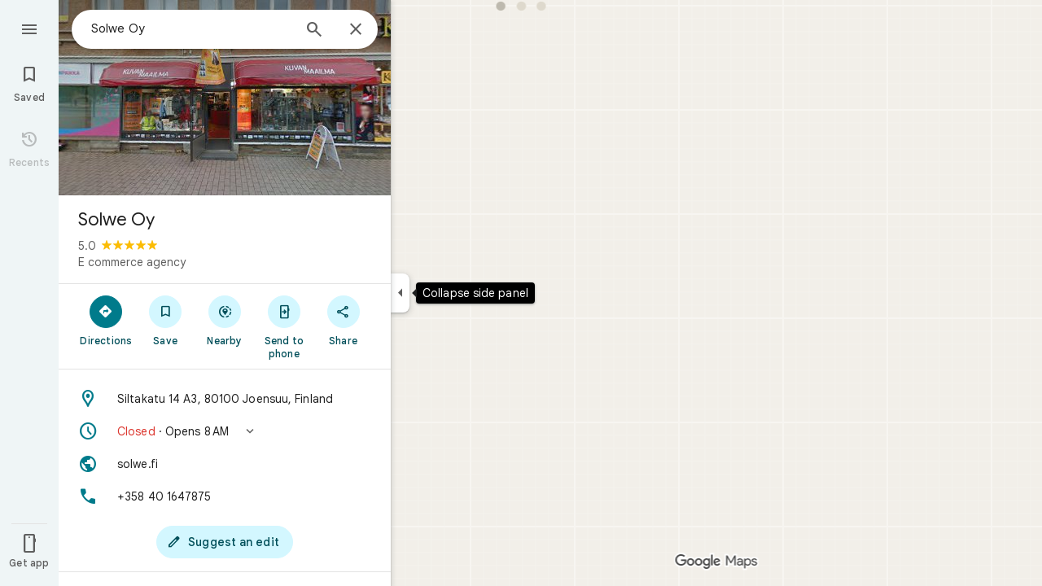

--- FILE ---
content_type: text/javascript; charset=UTF-8
request_url: https://www.google.com/maps/_/js/k=maps.m.en.riF2ZUXUDM8.2021.O/ck=maps.m.g-ywiCE08BQ.L.W.O/am=yAEAkAiA/rt=j/d=1/exm=JxdeQb,LsiLPd,Q6fY6e,SuCOhe,a,b,b8h8i,cQ25Ub,ds,dvPKEc,dw,dwi,en,enr,ep,jF2zFd,kUWD8d,log,lp,mmm,mo,nrw,ob,owc,per,ppl,pwd,sc,sc2,smi,smr,sp,std,stx,ti,uA7o6c,vcr,vd,vlg,vwr,wrc/ed=1/rs=ACT90oGEfzdcjApPSxc5EdniIfgr867Vqg/m=obp?cb=M
body_size: 2314
content:
"use strict";_F_installCss(".UsUSKc{color:#5e5e5e;padding:16px 22px}.UsUSKc i{font-style:normal}.IpVgWd{color:#5e5e5e}.C9cOMe{color:#007b8b;cursor:pointer}.UsUSKc.RfCwec{background-color:#fff;border-radius:0 0 16px 16px;box-shadow:0 2px 4px rgba(0,0,0,0.2),0 -1px 0px rgba(0,0,0,0.02);padding:8px 20px;z-index:1}.TbqDH .ucDXW{content:\"\";position:fixed;pointer-events:none;height:89px;left:-16px;right:-16px}.TbqDH .ucDXW{top:-60px;background:linear-gradient(rgba(0,0,0,0.25),rgba(0,0,0,0))}@media only screen and (max-width:536px){.TbqDH .ucDXW{background:none}}.DFop2c .nhb85d{border-radius:16px 16px 0 0;border:none;box-shadow:0 0 2px rgb(0 0 0/20%),0 -1px 0 rgb(0 0 0/2%)}sentinel{}");
this._=this._||{};(function(_){var window=this;
try{
_.lKc=function(a){return _.F(a,_.on,1)};_.mKc=function(a){return _.F(a,_.jn,6)};
}catch(e){_._DumpException(e)}
try{
var HMc,JMc,KMc,LMc,OMc,MMc,NMc,IMc,PMc;HMc=class extends _.t{constructor(a){super(a)}getIndex(){return _.K(this,3,-1)}hf(){return _.y(this,4)}};JMc=function(a){return _.W(a.Ub(IMc.pW),()=>new _.XP(a.Ea),(b,c)=>{const d=new _.WP;a.rKa||_.dQ(d,1);b.render(d,c,a.Ab)})};KMc=function(a,b){return _.W(a.Ub(IMc.TITLE),()=>new _.oQ(a.Ea),(c,d)=>void c.render(b.title,d,{qg:3,style:2}))};
LMc=function(a,b){return _.W(a.Ub(IMc.W7),()=>new _.XP(a.Ea),(c,d)=>{const e=_.UP(_.bQ(new _.WP)).Jc(b.Nv);_.IP(_.OP(e),6);_.GP(_.OP(e),6);c.render(e,d)})};
OMc=function(a,b,c,d){return _.W(MMc(a,c),()=>new _.fL(a.Ea),(e,f)=>{var g=e.render,h=c.text||c.query,l=c.icon,m=c.V0a||c.E0a?void 0:2,n=a.Ep,p=c.Jb,r=c.Na;if(c.FOb!==void 0){var v=new _.ORa;var A=_.F(v,HMc,6);_.G(A,1,c.FOb)}else v=void 0;return g.call(e,h,f,{yK:d,kt:l,zk:m,Ep:n,Ab:{Jb:p,Na:r,l0a:v},Mj:!!c.Ee,Ni:c.Ni,backgroundColor:c.backgroundColor,Ee:c.Ee,wca:c.wca})},e=>{NMc(a,b,e,c)})};MMc=function(a,b){const c=b.query;a.H.has(c)||a.H.set(c,0);a.H.set(c,a.H.get(c)+1);return _.ZK(PMc.Bga,`${b.query}_${a.H.get(c)}`)};
NMc=function(a,b,c,d){_.eL(c,a.host,{click:e=>{if(d.V0a)b.Qi&&(a.actions.cA.run({flow:e}),a.actions.IMa.run({flow:e}));else if(d.E0a)a.actions.EZ.run({flow:e});else{const n=d.query;if(n){var f=a.actions.mO,g=f.run,h=b.Qi,l=!b.Qi,m;a:{if(!d.SXa){if((m=b.Fm)&&m.valid()&&m.Ej()!==8){m={Fc:m.Fc(),where:m.where()||"",location:m.location(),mid:m.mid()};break a}if(m=b.Ja){m={Fc:m.Cb(),where:_.Xgb(m)[0],location:_.LB(m),mid:_.AB(m)||null};break a}}m=void 0}g.call(f,{HYa:h,query:n,W4a:l,Sp:m,flow:e})}}}})};
_.QMc=class extends _.hQ{constructor(a,b,{Ep:c=!1,rKa:d=!1,Ab:e,LV:f=!1}={}){super(b);this.actions=a;this.Ep=c;this.rKa=d;this.Ab=e;this.LV=f;this.H=new Map}Qb(a,b){b=super.Qb(a,b);this.H.clear();const c=this.LV?_.Z(b,JMc(this)):b;a.title&&_.Z(c,KMc(this,a));var d=c.Hc;const e=a.Nq,f=new _.SK,g=this.LV?_.Z(f,LMc(this,a)):f;for(let h=0;h<e.length;h++)_.Z(g,OMc(this,a,e[h],h!==e.length-1));a=f.children();d.call(c,a);return b}Na(){return _.q.ka.Pe}};IMc={W7:_.V(),pW:_.V(),TITLE:_.V()};PMc={Bga:_.bL()};
}catch(e){_._DumpException(e)}
try{
var VMc;_.WMc=class extends _.UMc{constructor(a,b,c,{CH:d,BV:e,paddingLeft:f,jG:g}){super(a,c,{CH:d,BV:e,paddingLeft:f,jG:g});this.H=new _.QMc(b,this.Ea,{Ep:d==="on map chip carousel",rKa:!0})}Qb(a,b){const c=super.Qb(a,b),d=_.iQ(this,this.H,b,{Nq:a.Nq,Nv:a.Nv,Qi:a.Qi,Ja:a.Ja,Fm:a.Fm});c.Hc(_.TMc(this,{Zg:d,Nv:a.Nv,Ab:VMc},b));return c}};VMc={container:_.q.ka.fhb,No:_.q.ka.ghb,Qo:_.q.ka.hhb};
}catch(e){_._DumpException(e)}
try{
var PEe=class extends _.t{constructor(a){super(a)}nb(){return _.C(this,1)}},QEe=class extends _.t{constructor(a){super(a)}};var SEe=function(a,b){REe(a,b.context)},REe=function(a,b){a.open("div","Cxkkfe");a.na("class","UsUSKc fontBodySmall "+(_.J(b,4)?"RfCwec":""));a.na("jslog","24962;"+_.nK(_.N(b,_.EJ,6)));a.W();const c=_.OH(m=>{m.open("span","kWE9pd");m.oa(TEe||(TEe=["class","IpVgWd"]));m.W();m.print(_.cr(_.N(b,_.br,1)));m.close()});if(_.J(b,3)){var d=_.OH(m=>{m.open("button","kf3Tlf");m.oa(UEe||(UEe=["class","C9cOMe"]));m.na("jsaction",_.C(b,5));m.na("jslog","13983; track:click;"+_.nK(_.N(b,_.EJ,7)));m.W();m.print(_.cr(_.N(b,
_.br,2)));m.close()});if(!VEe["Showing results for \u00010\u0001. Search instead for \u00011\u0001."]){VEe["Showing results for \u00010\u0001. Search instead for \u00011\u0001."]=[];var e=/\x01\d+\x01/g,f=0,g=0;do{var h=e.exec("Showing results for \u00010\u0001. Search instead for \u00011\u0001.")||void 0;VEe["Showing results for \u00010\u0001. Search instead for \u00011\u0001."][g]=[_.Eo("Showing results for \u00010\u0001. Search instead for \u00011\u0001.".substring(f,h&&h.index)),h&&h[0]];g+=1;
f=e.lastIndex}while(h)}for(var l of VEe["Showing results for \u00010\u0001. Search instead for \u00011\u0001."])switch(l[0]&&a.text(l[0]),l[1]){case "\u00010\u0001":a.print(c);break;case "\u00011\u0001":a.print(d)}}else{l=_.OH(m=>{m.open("span","rj4OKb");m.oa(WEe||(WEe=["class","IpVgWd"]));m.W();m.print(_.cr(_.N(b,_.br,2)));m.close()});if(!XEe["Showing results for \u00010\u0001. No results found for \u00011\u0001."]){XEe["Showing results for \u00010\u0001. No results found for \u00011\u0001."]=[];
e=/\x01\d+\x01/g;g=f=0;do h=e.exec("Showing results for \u00010\u0001. No results found for \u00011\u0001.")||void 0,XEe["Showing results for \u00010\u0001. No results found for \u00011\u0001."][g]=[_.Eo("Showing results for \u00010\u0001. No results found for \u00011\u0001.".substring(f,h&&h.index)),h&&h[0]],g+=1,f=e.lastIndex;while(h)}for(d of XEe["Showing results for \u00010\u0001. No results found for \u00011\u0001."])switch(d[0]&&a.text(d[0]),d[1]){case "\u00010\u0001":a.print(c);break;case "\u00011\u0001":a.print(l)}}a.Ua()};
SEe.Hb=_.Up;var TEe,UEe,VEe={},WEe,XEe={};_.YEe=function(a,b,{click:c}){b.Pa(a.N,"click",null,d=>{c(d)})};_.ZEe=class extends _.WK{constructor(a){const b=new QEe;super(_.hK(a,"correction",SEe),b);this.N=_.LK()}render(a,b,c=!1){const d=new QEe;_.z(d,4,c);c=_.F(d,_.br,1);_.jc(c,_.x(a,_.br,10));c=_.F(d,_.br,2);_.jc(c,_.x(a,_.br,9));c=!_.J(a,6);_.z(d,3,c);_.u(d,5,_.wK(this.N));_.I(a,8)&&(c=_.F(d,_.EJ,6),_.BJ(c,a.nb()));c=_.x(a,PEe,7);_.I(c,1)&&(c=_.F(d,_.EJ,7),_.BJ(c,_.x(a,PEe,7).nb()));_.Ob(this.context,d);this.qb(b)}};
}catch(e){_._DumpException(e)}
try{
var aFe=function(a){a.open("div","CcXhRd");a.oa($Ee||($Ee=["class","ucDXW"]));a.W();a.Ua()};aFe.Hb=_.Up;var $Ee;_.bFe=class extends _.q1d{constructor(a){super(_.gK(a,"omnibox-shadow",aFe),void 0)}render(){}};
}catch(e){_._DumpException(e)}
try{
_.Kd("obp");
var cFe=class{constructor(){this.H=null}dispose(){this.H&&_.Eq(this.H,"DFop2c")}};var eFe=function(a){return _.W(dFe.wdb,()=>new _.bFe(a.Ea),(b,c)=>void b.render(c))},gFe=function(a,b){return _.W(dFe.Y7,()=>new _.ZEe(a.Ea),(c,d)=>void c.render(b.hD,d,!0),c=>void fFe(a,c))},hFe=function(a){return _.W(dFe.W7,()=>new _.XP(a.Ea),(b,c)=>{const d=new _.WP,e=_.FP(_.IP(_.GP(new _.JP,3),3),4);_.pg(d,_.JP,6,e);_.DP(_.QP(d),-6);b.render(d,c)})},fFe=function(a,b){_.YEe(b,a.host,{click:c=>{a.actions.l4a.run({DFb:!0,flow:c})}})},iFe=class extends _.kQ{constructor(a,b,c){super(c);this.actions=
b;this.H=new cFe;this.model=this.Ra=null;this.N=_.jQ(new _.WMc(a,b,c,{CH:"on map chip carousel",BV:!0,paddingLeft:0}))}Qb(a,b){const c=super.Qb(a,b);this.Ra=a;a.tQb&&_.Z(c,eFe(this));a.hD&&_.Z(c,gFe(this,a));var d=this.H,e=!!a.hD;d.H||(d.H=_.gk("AJQtp"));d.H&&_.Fq(d.H,"DFop2c",e);a.Nq?.length&&_.Z(c,hFe(this)).Hc(_.iQ(this,this.N,b,{Nq:a.Nq,Nv:_.vhb(),Fm:a.Fm}));return c}te(){this.model=this.Ra}U(a){_.dLc(_.yLc(_.KP(_.VP(a,0),!1),!0))}Na(){return _.q.ka.Pe}kb(a){this.H.dispose();super.kb(a)}},dFe=
{W7:_.V(),Y7:_.V(),wdb:_.V()};_.Ir("OBP",function(a){a({rb:(b,c,d)=>_.jQ(new iFe(b,d,c))})});
_.Ld();
}catch(e){_._DumpException(e)}
}).call(this,this._);
// Google Inc.
